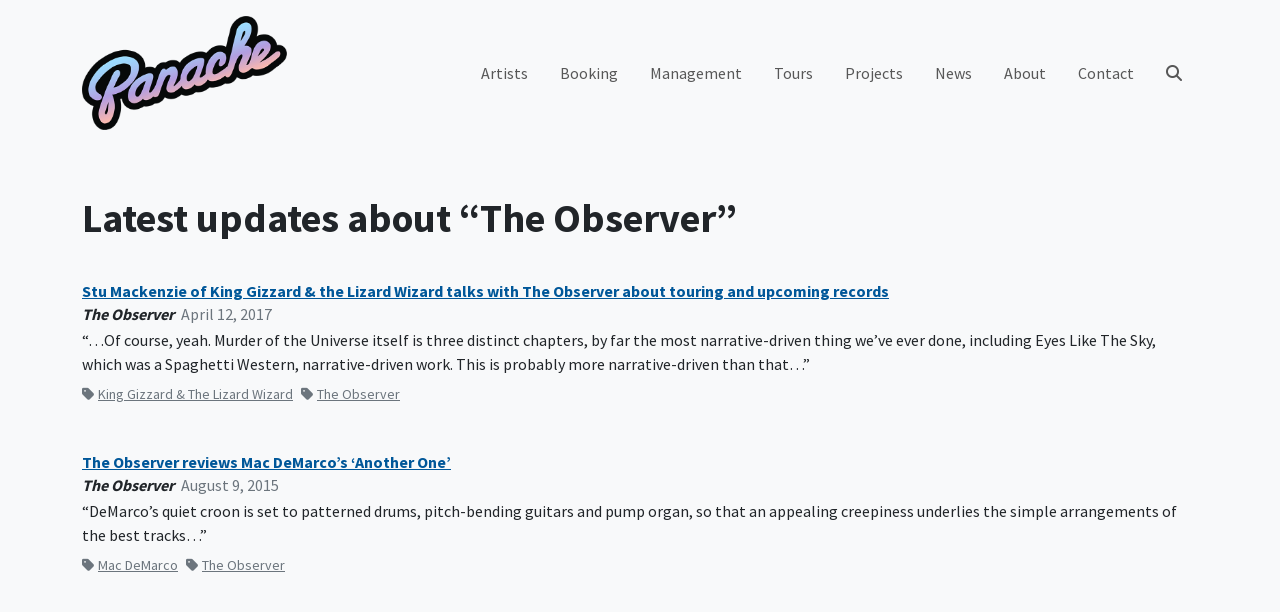

--- FILE ---
content_type: text/html; charset=UTF-8
request_url: https://www.panacherock.com/tag/the-observer
body_size: 7623
content:
<!DOCTYPE html>
<html lang="en-US" class="no-js">
<head>
	<meta charset="UTF-8">
	<meta name="viewport" content="width=device-width, initial-scale=1, shrink-to-fit=no, maximum-scale=1, user-scalable=no">

	<link rel="profile" href="http://gmpg.org/xfn/11">
	
	<script>(function(html){html.className = html.className.replace(/\bno-js\b/,'js')})(document.documentElement);</script>

<!-- Google tag (gtag.js) -->
<script async src="https://www.googletagmanager.com/gtag/js?id=UA-7472207-13"></script>
<script>
  window.dataLayer = window.dataLayer || [];
  function gtag(){dataLayer.push(arguments);}
  gtag('js', new Date());

  gtag('config', 'UA-7472207-13');
</script>
<meta name='robots' content='index, follow, max-image-preview:large, max-snippet:-1, max-video-preview:-1' />
	<style>img:is([sizes="auto" i], [sizes^="auto," i]) { contain-intrinsic-size: 3000px 1500px }</style>
	
	<!-- This site is optimized with the Yoast SEO plugin v25.2 - https://yoast.com/wordpress/plugins/seo/ -->
	<title>The Observer Archives - Panache</title>
	<link rel="canonical" href="https://www.panacherock.com/tag/the-observer" />
	<meta property="og:locale" content="en_US" />
	<meta property="og:type" content="article" />
	<meta property="og:title" content="The Observer Archives - Panache" />
	<meta property="og:url" content="https://www.panacherock.com/tag/the-observer" />
	<meta property="og:site_name" content="Panache" />
	<meta property="og:image" content="https://www.panacherock.com/wp-content/uploads/2022/11/panache-logo.png" />
	<meta property="og:image:width" content="600" />
	<meta property="og:image:height" content="334" />
	<meta property="og:image:type" content="image/png" />
	<meta name="twitter:card" content="summary_large_image" />
	<meta name="twitter:site" content="@panachepanache" />
	<script type="application/ld+json" class="yoast-schema-graph">{"@context":"https://schema.org","@graph":[{"@type":"CollectionPage","@id":"https://www.panacherock.com/tag/the-observer","url":"https://www.panacherock.com/tag/the-observer","name":"The Observer Archives - Panache","isPartOf":{"@id":"https://www.panacherock.com/#website"},"breadcrumb":{"@id":"https://www.panacherock.com/tag/the-observer#breadcrumb"},"inLanguage":"en-US"},{"@type":"BreadcrumbList","@id":"https://www.panacherock.com/tag/the-observer#breadcrumb","itemListElement":[{"@type":"ListItem","position":1,"name":"Home","item":"https://www.panacherock.com/"},{"@type":"ListItem","position":2,"name":"The Observer"}]},{"@type":"WebSite","@id":"https://www.panacherock.com/#website","url":"https://www.panacherock.com/","name":"Panache","description":"Boutique Booking Agency &amp; Artist Management","publisher":{"@id":"https://www.panacherock.com/#organization"},"potentialAction":[{"@type":"SearchAction","target":{"@type":"EntryPoint","urlTemplate":"https://www.panacherock.com/?s={search_term_string}"},"query-input":{"@type":"PropertyValueSpecification","valueRequired":true,"valueName":"search_term_string"}}],"inLanguage":"en-US"},{"@type":"Organization","@id":"https://www.panacherock.com/#organization","name":"Panache","url":"https://www.panacherock.com/","logo":{"@type":"ImageObject","inLanguage":"en-US","@id":"https://www.panacherock.com/#/schema/logo/image/","url":"https://www.panacherock.com/wp-content/uploads/2022/11/panache-logo.png","contentUrl":"https://www.panacherock.com/wp-content/uploads/2022/11/panache-logo.png","width":600,"height":334,"caption":"Panache"},"image":{"@id":"https://www.panacherock.com/#/schema/logo/image/"},"sameAs":["https://www.facebook.com/PanacheBooking","https://x.com/panachepanache","https://www.instagram.com/panachebooking/"]}]}</script>
	<!-- / Yoast SEO plugin. -->


<link rel='dns-prefetch' href='//fonts.googleapis.com' />
<link rel='dns-prefetch' href='//cdnjs.cloudflare.com' />
<link rel="alternate" type="application/rss+xml" title="Panache &raquo; Feed" href="https://www.panacherock.com/feed" />
<link rel="alternate" type="application/rss+xml" title="Panache &raquo; Comments Feed" href="https://www.panacherock.com/comments/feed" />
<link rel="alternate" type="application/rss+xml" title="Panache &raquo; The Observer Tag Feed" href="https://www.panacherock.com/tag/the-observer/feed" />
<link rel='stylesheet' id='sbi_styles-css' href='https://www.panacherock.com/wp-content/plugins/instagram-feed/css/sbi-styles.min.css?ver=6.2.9' type='text/css' media='all' />
<link rel='stylesheet' id='wp-block-library-css' href='https://www.panacherock.com/wp-includes/css/dist/block-library/style.min.css?ver=6.8.1' type='text/css' media='all' />
<style id='classic-theme-styles-inline-css' type='text/css'>
/*! This file is auto-generated */
.wp-block-button__link{color:#fff;background-color:#32373c;border-radius:9999px;box-shadow:none;text-decoration:none;padding:calc(.667em + 2px) calc(1.333em + 2px);font-size:1.125em}.wp-block-file__button{background:#32373c;color:#fff;text-decoration:none}
</style>
<style id='global-styles-inline-css' type='text/css'>
:root{--wp--preset--aspect-ratio--square: 1;--wp--preset--aspect-ratio--4-3: 4/3;--wp--preset--aspect-ratio--3-4: 3/4;--wp--preset--aspect-ratio--3-2: 3/2;--wp--preset--aspect-ratio--2-3: 2/3;--wp--preset--aspect-ratio--16-9: 16/9;--wp--preset--aspect-ratio--9-16: 9/16;--wp--preset--color--black: #000000;--wp--preset--color--cyan-bluish-gray: #abb8c3;--wp--preset--color--white: #ffffff;--wp--preset--color--pale-pink: #f78da7;--wp--preset--color--vivid-red: #cf2e2e;--wp--preset--color--luminous-vivid-orange: #ff6900;--wp--preset--color--luminous-vivid-amber: #fcb900;--wp--preset--color--light-green-cyan: #7bdcb5;--wp--preset--color--vivid-green-cyan: #00d084;--wp--preset--color--pale-cyan-blue: #8ed1fc;--wp--preset--color--vivid-cyan-blue: #0693e3;--wp--preset--color--vivid-purple: #9b51e0;--wp--preset--color--blue: #0d6efd;--wp--preset--color--indigo: #6610f2;--wp--preset--color--purple: #6f42c1;--wp--preset--color--pink: #d63384;--wp--preset--color--red: #dc3545;--wp--preset--color--orange: #fd7e14;--wp--preset--color--yellow: #ffc107;--wp--preset--color--green: #198754;--wp--preset--color--teal: #20c997;--wp--preset--color--cyan: #0dcaf0;--wp--preset--color--gray: #6c757d;--wp--preset--gradient--vivid-cyan-blue-to-vivid-purple: linear-gradient(135deg,rgba(6,147,227,1) 0%,rgb(155,81,224) 100%);--wp--preset--gradient--light-green-cyan-to-vivid-green-cyan: linear-gradient(135deg,rgb(122,220,180) 0%,rgb(0,208,130) 100%);--wp--preset--gradient--luminous-vivid-amber-to-luminous-vivid-orange: linear-gradient(135deg,rgba(252,185,0,1) 0%,rgba(255,105,0,1) 100%);--wp--preset--gradient--luminous-vivid-orange-to-vivid-red: linear-gradient(135deg,rgba(255,105,0,1) 0%,rgb(207,46,46) 100%);--wp--preset--gradient--very-light-gray-to-cyan-bluish-gray: linear-gradient(135deg,rgb(238,238,238) 0%,rgb(169,184,195) 100%);--wp--preset--gradient--cool-to-warm-spectrum: linear-gradient(135deg,rgb(74,234,220) 0%,rgb(151,120,209) 20%,rgb(207,42,186) 40%,rgb(238,44,130) 60%,rgb(251,105,98) 80%,rgb(254,248,76) 100%);--wp--preset--gradient--blush-light-purple: linear-gradient(135deg,rgb(255,206,236) 0%,rgb(152,150,240) 100%);--wp--preset--gradient--blush-bordeaux: linear-gradient(135deg,rgb(254,205,165) 0%,rgb(254,45,45) 50%,rgb(107,0,62) 100%);--wp--preset--gradient--luminous-dusk: linear-gradient(135deg,rgb(255,203,112) 0%,rgb(199,81,192) 50%,rgb(65,88,208) 100%);--wp--preset--gradient--pale-ocean: linear-gradient(135deg,rgb(255,245,203) 0%,rgb(182,227,212) 50%,rgb(51,167,181) 100%);--wp--preset--gradient--electric-grass: linear-gradient(135deg,rgb(202,248,128) 0%,rgb(113,206,126) 100%);--wp--preset--gradient--midnight: linear-gradient(135deg,rgb(2,3,129) 0%,rgb(40,116,252) 100%);--wp--preset--font-size--small: 13px;--wp--preset--font-size--medium: 20px;--wp--preset--font-size--large: 36px;--wp--preset--font-size--x-large: 42px;--wp--preset--spacing--20: 0.44rem;--wp--preset--spacing--30: 0.67rem;--wp--preset--spacing--40: 1rem;--wp--preset--spacing--50: 1.5rem;--wp--preset--spacing--60: 2.25rem;--wp--preset--spacing--70: 3.38rem;--wp--preset--spacing--80: 5.06rem;--wp--preset--shadow--natural: 6px 6px 9px rgba(0, 0, 0, 0.2);--wp--preset--shadow--deep: 12px 12px 50px rgba(0, 0, 0, 0.4);--wp--preset--shadow--sharp: 6px 6px 0px rgba(0, 0, 0, 0.2);--wp--preset--shadow--outlined: 6px 6px 0px -3px rgba(255, 255, 255, 1), 6px 6px rgba(0, 0, 0, 1);--wp--preset--shadow--crisp: 6px 6px 0px rgba(0, 0, 0, 1);}:where(.is-layout-flex){gap: 0.5em;}:where(.is-layout-grid){gap: 0.5em;}body .is-layout-flex{display: flex;}.is-layout-flex{flex-wrap: wrap;align-items: center;}.is-layout-flex > :is(*, div){margin: 0;}body .is-layout-grid{display: grid;}.is-layout-grid > :is(*, div){margin: 0;}:where(.wp-block-columns.is-layout-flex){gap: 2em;}:where(.wp-block-columns.is-layout-grid){gap: 2em;}:where(.wp-block-post-template.is-layout-flex){gap: 1.25em;}:where(.wp-block-post-template.is-layout-grid){gap: 1.25em;}.has-black-color{color: var(--wp--preset--color--black) !important;}.has-cyan-bluish-gray-color{color: var(--wp--preset--color--cyan-bluish-gray) !important;}.has-white-color{color: var(--wp--preset--color--white) !important;}.has-pale-pink-color{color: var(--wp--preset--color--pale-pink) !important;}.has-vivid-red-color{color: var(--wp--preset--color--vivid-red) !important;}.has-luminous-vivid-orange-color{color: var(--wp--preset--color--luminous-vivid-orange) !important;}.has-luminous-vivid-amber-color{color: var(--wp--preset--color--luminous-vivid-amber) !important;}.has-light-green-cyan-color{color: var(--wp--preset--color--light-green-cyan) !important;}.has-vivid-green-cyan-color{color: var(--wp--preset--color--vivid-green-cyan) !important;}.has-pale-cyan-blue-color{color: var(--wp--preset--color--pale-cyan-blue) !important;}.has-vivid-cyan-blue-color{color: var(--wp--preset--color--vivid-cyan-blue) !important;}.has-vivid-purple-color{color: var(--wp--preset--color--vivid-purple) !important;}.has-black-background-color{background-color: var(--wp--preset--color--black) !important;}.has-cyan-bluish-gray-background-color{background-color: var(--wp--preset--color--cyan-bluish-gray) !important;}.has-white-background-color{background-color: var(--wp--preset--color--white) !important;}.has-pale-pink-background-color{background-color: var(--wp--preset--color--pale-pink) !important;}.has-vivid-red-background-color{background-color: var(--wp--preset--color--vivid-red) !important;}.has-luminous-vivid-orange-background-color{background-color: var(--wp--preset--color--luminous-vivid-orange) !important;}.has-luminous-vivid-amber-background-color{background-color: var(--wp--preset--color--luminous-vivid-amber) !important;}.has-light-green-cyan-background-color{background-color: var(--wp--preset--color--light-green-cyan) !important;}.has-vivid-green-cyan-background-color{background-color: var(--wp--preset--color--vivid-green-cyan) !important;}.has-pale-cyan-blue-background-color{background-color: var(--wp--preset--color--pale-cyan-blue) !important;}.has-vivid-cyan-blue-background-color{background-color: var(--wp--preset--color--vivid-cyan-blue) !important;}.has-vivid-purple-background-color{background-color: var(--wp--preset--color--vivid-purple) !important;}.has-black-border-color{border-color: var(--wp--preset--color--black) !important;}.has-cyan-bluish-gray-border-color{border-color: var(--wp--preset--color--cyan-bluish-gray) !important;}.has-white-border-color{border-color: var(--wp--preset--color--white) !important;}.has-pale-pink-border-color{border-color: var(--wp--preset--color--pale-pink) !important;}.has-vivid-red-border-color{border-color: var(--wp--preset--color--vivid-red) !important;}.has-luminous-vivid-orange-border-color{border-color: var(--wp--preset--color--luminous-vivid-orange) !important;}.has-luminous-vivid-amber-border-color{border-color: var(--wp--preset--color--luminous-vivid-amber) !important;}.has-light-green-cyan-border-color{border-color: var(--wp--preset--color--light-green-cyan) !important;}.has-vivid-green-cyan-border-color{border-color: var(--wp--preset--color--vivid-green-cyan) !important;}.has-pale-cyan-blue-border-color{border-color: var(--wp--preset--color--pale-cyan-blue) !important;}.has-vivid-cyan-blue-border-color{border-color: var(--wp--preset--color--vivid-cyan-blue) !important;}.has-vivid-purple-border-color{border-color: var(--wp--preset--color--vivid-purple) !important;}.has-vivid-cyan-blue-to-vivid-purple-gradient-background{background: var(--wp--preset--gradient--vivid-cyan-blue-to-vivid-purple) !important;}.has-light-green-cyan-to-vivid-green-cyan-gradient-background{background: var(--wp--preset--gradient--light-green-cyan-to-vivid-green-cyan) !important;}.has-luminous-vivid-amber-to-luminous-vivid-orange-gradient-background{background: var(--wp--preset--gradient--luminous-vivid-amber-to-luminous-vivid-orange) !important;}.has-luminous-vivid-orange-to-vivid-red-gradient-background{background: var(--wp--preset--gradient--luminous-vivid-orange-to-vivid-red) !important;}.has-very-light-gray-to-cyan-bluish-gray-gradient-background{background: var(--wp--preset--gradient--very-light-gray-to-cyan-bluish-gray) !important;}.has-cool-to-warm-spectrum-gradient-background{background: var(--wp--preset--gradient--cool-to-warm-spectrum) !important;}.has-blush-light-purple-gradient-background{background: var(--wp--preset--gradient--blush-light-purple) !important;}.has-blush-bordeaux-gradient-background{background: var(--wp--preset--gradient--blush-bordeaux) !important;}.has-luminous-dusk-gradient-background{background: var(--wp--preset--gradient--luminous-dusk) !important;}.has-pale-ocean-gradient-background{background: var(--wp--preset--gradient--pale-ocean) !important;}.has-electric-grass-gradient-background{background: var(--wp--preset--gradient--electric-grass) !important;}.has-midnight-gradient-background{background: var(--wp--preset--gradient--midnight) !important;}.has-small-font-size{font-size: var(--wp--preset--font-size--small) !important;}.has-medium-font-size{font-size: var(--wp--preset--font-size--medium) !important;}.has-large-font-size{font-size: var(--wp--preset--font-size--large) !important;}.has-x-large-font-size{font-size: var(--wp--preset--font-size--x-large) !important;}
:where(.wp-block-post-template.is-layout-flex){gap: 1.25em;}:where(.wp-block-post-template.is-layout-grid){gap: 1.25em;}
:where(.wp-block-columns.is-layout-flex){gap: 2em;}:where(.wp-block-columns.is-layout-grid){gap: 2em;}
:root :where(.wp-block-pullquote){font-size: 1.5em;line-height: 1.6;}
</style>
<link rel='stylesheet' id='bootstrap-css' href='https://www.panacherock.com/wp-content/themes/panache/css/bootstrap.css?ver=202403150845' type='text/css' media='all' />
<link rel='stylesheet' id='google-fonts-css' href='https://fonts.googleapis.com/css?family=Source+Sans+Pro:400,700' type='text/css' media='all' />
<link rel='stylesheet' id='font-awesome-css' href='https://cdnjs.cloudflare.com/ajax/libs/font-awesome/6.2.0/css/all.min.css' type='text/css' media='all' />
<link rel='stylesheet' id='panache-css' href='https://www.panacherock.com/wp-content/themes/panache/css/panache.css?ver=202403150845' type='text/css' media='all' />
<script type="text/javascript" src="https://www.panacherock.com/wp-includes/js/jquery/jquery.min.js?ver=3.7.1" id="jquery-core-js"></script>
<script type="text/javascript" src="https://www.panacherock.com/wp-includes/js/jquery/jquery-migrate.min.js?ver=3.4.1" id="jquery-migrate-js"></script>
<script type="text/javascript" src="https://www.panacherock.com/wp-content/plugins/gigpress/scripts/gigpress.js?ver=6.8.1" id="gigpress-js-js"></script>
<link rel="https://api.w.org/" href="https://www.panacherock.com/wp-json/" /><link rel="alternate" title="JSON" type="application/json" href="https://www.panacherock.com/wp-json/wp/v2/tags/229" /><link rel="EditURI" type="application/rsd+xml" title="RSD" href="https://www.panacherock.com/xmlrpc.php?rsd" />
<meta name="generator" content="WordPress 6.8.1" />
<link href="https://www.panacherock.com/?feed=gigpress" rel="alternate" type="application/rss+xml" title="Upcoming shows" />
		<style type="text/css" id="wp-custom-css">
			.carousel-flex .carousel-item[style*='383.jpg'] {
	background-position: 50% 20%;
}

.carousel-flex .carousel-item[style*='170.jpeg'] {
	background-position: 50% 33%;
}

.carousel-flex .carousel-item[style*='THEMURLOCS']{
	background-position: 50% 25%;
}

.carousel-flex .carousel-item[style*='Fuzz-III']{
	background-position: 50% 10%;
}

.carousel-flex .carousel-item[style*='jess-cornelius'] {
	background-position: 50% 25%;
}

#sb_instagram {
	overflow: scroll;
	max-height: 446px;
	margin-top: -4px;
}

@media(min-width:1200px) {
	#sb_instagram {
		max-height: 536px;
	}
}

@media(min-width:1400px) {
	#sb_instagram {
		max-height: 644px;
	}
}		</style>
		</head>
<body class="archive tag tag-the-observer tag-229 wp-theme-panache bg-light">


	<!-- #site-header -->
	<header id="site-header">
	
		<!-- #desktop-nav -->
		<nav class="navbar navbar-light navbar-expand-lg d-none d-lg-block" id="desktop-nav">

			<div class="container">

				<a class="navbar-brand py-0" href="https://www.panacherock.com/" title="Panache">
					<img src="https://www.panacherock.com/wp-content/themes/panache/img/panache-logo.png" alt="Panache" width="205" height="114">
				</a>

				<div class="collapse navbar-collapse">
				<div class="ms-auto"><ul id="primary-menu" class="navbar-nav align-items-lg-center"><li itemscope="itemscope" itemtype="https://www.schema.org/SiteNavigationElement" id="menu-item-3060" class="menu-item menu-item-type-custom menu-item-object-custom menu-item-3060 nav-item"><a title="Artists" href="/artists" class="nav-link">Artists</a></li>
<li itemscope="itemscope" itemtype="https://www.schema.org/SiteNavigationElement" id="menu-item-3169" class="menu-item menu-item-type-post_type menu-item-object-page menu-item-3169 nav-item"><a title="Booking" href="https://www.panacherock.com/booking" class="nav-link">Booking</a></li>
<li itemscope="itemscope" itemtype="https://www.schema.org/SiteNavigationElement" id="menu-item-3170" class="menu-item menu-item-type-post_type menu-item-object-page menu-item-3170 nav-item"><a title="Management" href="https://www.panacherock.com/management" class="nav-link">Management</a></li>
<li itemscope="itemscope" itemtype="https://www.schema.org/SiteNavigationElement" id="menu-item-3104" class="menu-item menu-item-type-post_type menu-item-object-page menu-item-3104 nav-item"><a title="Tours" href="https://www.panacherock.com/tours" class="nav-link">Tours</a></li>
<li itemscope="itemscope" itemtype="https://www.schema.org/SiteNavigationElement" id="menu-item-3235" class="menu-item menu-item-type-custom menu-item-object-custom menu-item-3235 nav-item"><a title="Projects" href="/projects" class="nav-link">Projects</a></li>
<li itemscope="itemscope" itemtype="https://www.schema.org/SiteNavigationElement" id="menu-item-3121" class="menu-item menu-item-type-post_type menu-item-object-page current_page_parent menu-item-3121 nav-item"><a title="News" href="https://www.panacherock.com/news" class="nav-link">News</a></li>
<li itemscope="itemscope" itemtype="https://www.schema.org/SiteNavigationElement" id="menu-item-59" class="menu-item menu-item-type-post_type menu-item-object-page menu-item-59 nav-item"><a title="About" href="https://www.panacherock.com/about" class="nav-link">About</a></li>
<li itemscope="itemscope" itemtype="https://www.schema.org/SiteNavigationElement" id="menu-item-43" class="menu-item menu-item-type-post_type menu-item-object-page menu-item-43 nav-item"><a title="Contact" href="https://www.panacherock.com/contact" class="nav-link">Contact</a></li>
</ul></div>					<ul class="navbar-nav">
						<li class="nav-item">
							<a class="nav-link" href="#" data-bs-toggle="modal" data-bs-target="#searchModal">
								<i class="fas fa-search"></i>
							</a>
						</li>
					</ul>
				</div>

			</div>

		</nav>
		<!-- /#desktop-nav -->

		<!-- #mobile-nav -->
		<nav class="navbar navbar-light px-0 py-1 d-lg-none" id="mobile-nav">

			<a class="nav-link ms-3" href="#" data-bs-toggle="modal" data-bs-target="#mobileNav">
				<i class="fas fa-fw fa-lg"></i>
			</a>

			<a class="nav-link mx-auto" href="https://www.panacherock.com/" title="Panache">
				<img src="https://www.panacherock.com/wp-content/themes/panache/img/panache-logo.png" alt="Panache" width="72" height="40">
			</a>

			<a class="nav-link collapsed me-3" href="#" data-bs-toggle="modal" data-bs-target="#mobileNav" aria-controls="mobileNav" aria-expanded="false" aria-label="Toggle navigation">
				<i class="fas fa-bars fa-fw fa-lg"></i>
			</a>

		</nav>
		<!-- /#mobile-nav -->

	</header>
	<!-- /#site-header -->

	<!-- #mobileNav -->
	<div class="modal fade" id="mobileNav" tabindex="-1" role="dialog" aria-hidden="true">

		<div class="modal-dialog modal-fullscreen">

			<div class="modal-content py-1">

				<div class="modal-header border-0 px-0 py-2">

					<a class="nav-link ms-3" href="#" data-bs-dismiss="modal">
						<i class="fas fa-fw fa-lg"></i>
					</a>

					<a class="nav-link mx-auto" href="https://www.panacherock.com/" title="Panache">
						<img src="https://www.panacherock.com/wp-content/themes/panache/img/panache-logo.png" alt="Panache" width="72" height="40">
					</a>

					<a class="nav-link me-3" href="#" data-bs-dismiss="modal" aria-label="Close">
						<i class="fas fa-times fa-fw fa-lg"></i>
					</a>

				</div>

				<div class="modal-body d-flex flex-column align-items-start px-1">

					<div class="container-lg pb-3">
						<div class="menu-main-menu-container"><ul id="mobile-menu" class="mx-2 navbar-nav flex-column"><li itemscope="itemscope" itemtype="https://www.schema.org/SiteNavigationElement" class="menu-item menu-item-type-custom menu-item-object-custom menu-item-3060 nav-item"><a title="Artists" href="/artists" class="nav-link">Artists</a></li>
<li itemscope="itemscope" itemtype="https://www.schema.org/SiteNavigationElement" class="menu-item menu-item-type-post_type menu-item-object-page menu-item-3169 nav-item"><a title="Booking" href="https://www.panacherock.com/booking" class="nav-link">Booking</a></li>
<li itemscope="itemscope" itemtype="https://www.schema.org/SiteNavigationElement" class="menu-item menu-item-type-post_type menu-item-object-page menu-item-3170 nav-item"><a title="Management" href="https://www.panacherock.com/management" class="nav-link">Management</a></li>
<li itemscope="itemscope" itemtype="https://www.schema.org/SiteNavigationElement" class="menu-item menu-item-type-post_type menu-item-object-page menu-item-3104 nav-item"><a title="Tours" href="https://www.panacherock.com/tours" class="nav-link">Tours</a></li>
<li itemscope="itemscope" itemtype="https://www.schema.org/SiteNavigationElement" class="menu-item menu-item-type-custom menu-item-object-custom menu-item-3235 nav-item"><a title="Projects" href="/projects" class="nav-link">Projects</a></li>
<li itemscope="itemscope" itemtype="https://www.schema.org/SiteNavigationElement" class="menu-item menu-item-type-post_type menu-item-object-page current_page_parent menu-item-3121 nav-item"><a title="News" href="https://www.panacherock.com/news" class="nav-link">News</a></li>
<li itemscope="itemscope" itemtype="https://www.schema.org/SiteNavigationElement" class="menu-item menu-item-type-post_type menu-item-object-page menu-item-59 nav-item"><a title="About" href="https://www.panacherock.com/about" class="nav-link">About</a></li>
<li itemscope="itemscope" itemtype="https://www.schema.org/SiteNavigationElement" class="menu-item menu-item-type-post_type menu-item-object-page menu-item-43 nav-item"><a title="Contact" href="https://www.panacherock.com/contact" class="nav-link">Contact</a></li>
</ul></div>					</div>

					<form class="container-lg needs-validation" role="search" method="get" action="https://www.panacherock.com/" novalidate>

						<div class="input-group">

							<input type="text" class="form-control" name="s"
								placeholder="Search…"
								value="">

							<button class="btn btn-dark" type="submit"><i class="fas fa-search"></i></button>

						</div>

					</form>

				</div>

			</div>

		</div>

	</div>
	<!-- /#mobileNav -->

	<!-- #searchModal -->
	<div class="modal fade" id="searchModal" tabindex="-1" role="dialog" aria-hidden="true">

		<div class="modal-dialog modal-fullscreen">

			<div class="modal-content">

				<div class="modal-header border-0 p-4">

					<button type="button" class="btn-close" data-bs-dismiss="modal" aria-label="Close"></button>

				</div>

				<div class="modal-body d-flex align-items-center">

					<form class="container-lg needs-validation" role="search" method="get" action="https://www.panacherock.com/" novalidate>

						<div class="input-group">

							<input type="text" class="form-control" name="s"
								placeholder="Search…"
								value="">

							<button class="btn btn-dark" type="submit"><i class="fas fa-search"></i></button>

						</div>

					</form>

				</div>

			</div>

		</div>

	</div>
	<!-- /#searchModal -->

	<section>

		<div class="container py-5">
			<div class="row mb-4">

				<div class="col">
									<h1 class="mb-3">Latest updates about “The Observer”</h1>
								</div>

			</div>

					<div class="row row-cols-1">
			
				<div class="col mb-4">
					<article class="mb-4">

	<h5 class="h6 mb-1"><a class="d-block" target="_blank" href="http://observer.com/2017/04/king-gizzard-and-the-lizard-wizard-interview/">Stu Mackenzie of King Gizzard &#038; the Lizard Wizard talks with The Observer about touring and upcoming records</a></h5>

	<h6 class="mb-1">
		<cite class="pe-1">The Observer</cite>
		<time class="fw-light text-secondary" datetime="2017-04-12T12:00:00-07:00">April 12, 2017</time>
	</h6>

	<p>&#8220;&#8230;Of course, yeah. Murder of the Universe itself is three distinct chapters, by far the most narrative-driven thing we’ve ever done, including Eyes Like The Sky, which was a Spaghetti Western, narrative-driven work. This is probably more narrative-driven than that&#8230;&#8221;</p>

	<aside class="post-meta mb-2 mt-n2">
		<small class="d-block">
					<a href="https://www.panacherock.com/tag/king-gizzard-and-the-lizard-wizard" title="View all King Gizzard &amp; The Lizard Wizard" class="link-secondary me-2"><i class="fa-sharp fa-solid fa-tag text-secondary me-1"></i>King Gizzard &amp; The Lizard Wizard</a><a href="https://www.panacherock.com/tag/the-observer" title="View all The Observer" class="link-secondary me-2"><i class="fa-sharp fa-solid fa-tag text-secondary me-1"></i>The Observer</a>				</small>
	</aside>

</article>
				</div>

			
				<div class="col mb-4">
					<article class="mb-4">

	<h5 class="h6 mb-1"><a class="d-block" target="_blank" href="http://www.theguardian.com/music/2015/aug/09/mac-demarco-another-one-review-wry-pop-vicissitudes-love">The Observer reviews Mac DeMarco&#8217;s &#8216;Another One&#8217;</a></h5>

	<h6 class="mb-1">
		<cite class="pe-1">The Observer</cite>
		<time class="fw-light text-secondary" datetime="2015-08-09T12:00:00-07:00">August 9, 2015</time>
	</h6>

	<p>&#8220;DeMarco&#8217;s quiet croon is set to patterned drums, pitch-bending guitars and pump organ, so that an appealing creepiness underlies the simple arrangements of the best tracks&#8230;&#8221;</p>

	<aside class="post-meta mb-2 mt-n2">
		<small class="d-block">
					<a href="https://www.panacherock.com/tag/mac-demarco" title="View all Mac DeMarco" class="link-secondary me-2"><i class="fa-sharp fa-solid fa-tag text-secondary me-1"></i>Mac DeMarco</a><a href="https://www.panacherock.com/tag/the-observer" title="View all The Observer" class="link-secondary me-2"><i class="fa-sharp fa-solid fa-tag text-secondary me-1"></i>The Observer</a>				</small>
	</aside>

</article>
				</div>

						</div>
							</div>

	</section>


	<!-- site footer -->
	<footer>

		<div class="container">

			<div class="row align-items-end py-5">

				<div class="col-12">
				
					<p style="text-align: center;">© 2022 Panache — Boutique Booking Agency &amp; Artist Management<br />
Check out our artists’ <a href="/avails/">avails</a> and <a href="/tours/">tour schedules</a>. Have questions? <a href="/contact/">Contact us »</a></p>

				
				
					<!-- Begin Mailchimp Signup Form -->
<div class="mx-auto my-5" id="mc_embed_signup" style="max-width:420px;">

	<h6 class="mb-1 d-flex justify-content-center">
		<span class="badge bg-dark font-weight-normal text-uppercase">Get Email Updates</span>
	</h6>

	<form action="https://panachebooking.us17.list-manage.com/subscribe/post?u=2c05fb33533b7bdada1f17721&amp;id=84b1a56fe6" method="post" id="mc-embedded-subscribe-form" name="mc-embedded-subscribe-form" class="validate" target="_blank" novalidate>

		<!-- real people should not fill this in and expect good things - do not remove this or risk form bot signups-->
		<div style="position:absolute;left:-5000px;" aria-hidden="true">
			<input type="text" name="b_2c05fb33533b7bdada1f17721_84b1a56fe6" tabindex="-1" value="">
		</div>

		<div class="input-group mb-3">

			<input type="email" name="EMAIL" id="mce-EMAIL" class="form-control" placeholder="your email address" required>

			<button type="submit" class="btn btn-sm btn-dark" name="subscribe" id="mc-embedded-subscribe">
				<span>Subscribe</span>
			</button>

		</div>

		<div id="mce-responses" class="clear">
			<div class="response alert alert-warning p-2 my-2" id="mce-error-response" style="display:none"></div>
			<div class="response alert alert-success p-2 my-2" id="mce-success-response" style="display:none"></div>
		</div>

	</form>

</div>

<script src="//s3.amazonaws.com/downloads.mailchimp.com/js/mc-validate.js"></script>
<script>
	(function($) {window.fnames = new Array(); window.ftypes = new Array();fnames[0]='EMAIL';ftypes[0]='email';fnames[1]='FNAME';ftypes[1]='text';fnames[2]='LNAME';ftypes[2]='text';fnames[3]='ADDRESS';ftypes[3]='address';fnames[4]='PHONE';ftypes[4]='phone';fnames[5]='BIRTHDAY';ftypes[5]='birthday';}(jQuery));var $mcj = jQuery.noConflict(true);
</script>
<!--End mc_embed_signup-->
				
					<aside class="text-center" id="footer-social-icons">
						
							<a rel="noopener" target="_blank" class="fa-stack fa-lg link-dark" href="https://www.facebook.com/PanacheBooking">
								<i class="fa-solid fa-circle fa-stack-2x"></i>
								<i class="fa-brands fa-facebook-f fa-stack-1x text-light"></i>
							</a>
												
							<a rel="noopener" target="_blank" class="fa-stack fa-lg link-dark" href="https://www.instagram.com/panachebooking">
								<i class="fa-solid fa-circle fa-stack-2x"></i>
								<i class="fa-brands fa-instagram fa-stack-1x text-light"></i>
							</a>
												
							<a rel="noopener" target="_blank" class="fa-stack fa-lg link-dark" href="https://twitter.com/panachepanache">
								<i class="fa-solid fa-circle fa-stack-2x"></i>
								<i class="fa-brands fa-twitter fa-stack-1x text-light"></i>
							</a>
																	</aside>

				</div>

			</div>

		</div>

	</footer>
	<!-- /site footer -->

	<!-- #lightbox-modal -->
	<div class="modal lightbox-modal" id="lightbox-modal" tabindex="-1">

		<div class="modal-dialog modal-fullscreen">

			<div class="modal-content">

				<div class="modal-header border-0 p-4">

					<button type="button" class="btn-close" data-bs-dismiss="modal" aria-label="Close"></button>

				</div>

				<div class="modal-body d-flex align-items-center">

					<div class="container-fluid p-0">
						<!-- JS content here -->
					</div>

				</div>

			</div>

		</div>

	</div>
	<!-- /#lightbox-modal -->

<script type="speculationrules">
{"prefetch":[{"source":"document","where":{"and":[{"href_matches":"\/*"},{"not":{"href_matches":["\/wp-*.php","\/wp-admin\/*","\/wp-content\/uploads\/*","\/wp-content\/*","\/wp-content\/plugins\/*","\/wp-content\/themes\/panache\/*","\/*\\?(.+)"]}},{"not":{"selector_matches":"a[rel~=\"nofollow\"]"}},{"not":{"selector_matches":".no-prefetch, .no-prefetch a"}}]},"eagerness":"conservative"}]}
</script>
<!-- Instagram Feed JS -->
<script type="text/javascript">
var sbiajaxurl = "https://www.panacherock.com/wp-admin/admin-ajax.php";
</script>
<link rel='stylesheet' id='gigpress-css-css' href='https://www.panacherock.com/wp-content/plugins/gigpress/css/gigpress.css?ver=6.8.1' type='text/css' media='all' />
<script type="text/javascript" src="https://cdn.jsdelivr.net/npm/bootstrap@5.3.3/dist/js/bootstrap.bundle.min.js" id="bootstrap-js"></script>
<script type="text/javascript" src="https://cdnjs.cloudflare.com/ajax/libs/headroom/0.12.0/headroom.min.js" id="headroom-js"></script>
<script type="text/javascript" src="https://cdn.jsdelivr.net/npm/masonry-layout@4.2.2/dist/masonry.pkgd.min.js" id="masonry-layout-js"></script>
<script type="text/javascript" src="https://cdnjs.cloudflare.com/ajax/libs/js-cookie/2.2.1/js.cookie.min.js" id="js-cookie-js"></script>
<script type="text/javascript" id="panache-js-extra">
/* <![CDATA[ */
var panache = {"nonce":"d75eac24fd","xhrurl":"https:\/\/www.panacherock.com\/wp-admin\/admin-ajax.php"};
/* ]]> */
</script>
<script type="text/javascript" src="https://www.panacherock.com/wp-content/themes/panache/js/functions.min.js?ver=202403150845" id="panache-js"></script>

	</body>
</html>

<!-- Dynamic page generated in 0.113 seconds. -->
<!-- Cached page generated by WP-Super-Cache on 2026-01-17 23:06:30 -->

<!-- Compression = gzip -->